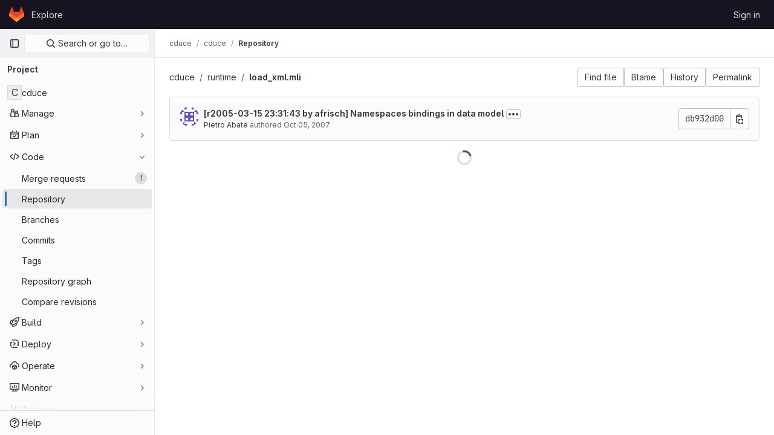

--- FILE ---
content_type: application/javascript
request_url: https://gitlab.math.univ-paris-diderot.fr/assets/webpack/commons-pages.projects.blob.show-pages.projects.shared.web_ide_link-pages.projects.show-pages.projec-cf300cc3.fce4c6a3.chunk.js
body_size: 6449
content:
(this.webpackJsonp=this.webpackJsonp||[]).push([[117,165,930],{"78vh":function(e,t,n){"use strict";var i=n("Q0Js"),o=TypeError;e.exports=function(e,t){if(!delete e[t])throw new o("Cannot delete property "+i(t)+" of "+i(e))}},"86Lb":function(e,t,n){"use strict";var i=n("ZfjD"),o=n("/EoU"),r=n("ejl/"),a=n("sPwa"),s=n("78vh"),l=n("ocV/");i({target:"Array",proto:!0,arity:1,forced:1!==[].unshift(0)||!function(){try{Object.defineProperty([],"length",{writable:!1}).unshift()}catch(e){return e instanceof TypeError}}()},{unshift:function(e){var t=o(this),n=r(t),i=arguments.length;if(i){l(n+i);for(var c=n;c--;){var d=c+i;c in t?t[d]=t[c]:s(t,d)}for(var u=0;u<i;u++)t[u]=arguments[u]}return a(t,n+i)}})},O6Bj:function(e,t,n){"use strict";n.d(t,"c",(function(){return s})),n.d(t,"a",(function(){return l}));n("86Lb");var i=n("t6Yz"),o=n.n(i);n.d(t,"b",(function(){return o.a}));const r=[],a=o.a.prototype.stopCallback;o.a.prototype.stopCallback=function(e,t,n){for(const i of r){const o=i.call(this,e,t,n);if(void 0!==o)return o}return a.call(this,e,t,n)};const s=function(e){r.unshift(e)},l="mod+c"},U6io:function(e,t){!function(e){var t=e.prototype.stopCallback;e.prototype.stopCallback=function(e,n,i){return!!this.paused||t.call(this,e,n,i)},e.prototype.pause=function(){this.paused=!0},e.prototype.unpause=function(){this.paused=!1},e.init()}(Mousetrap)},WHSv:function(e,t){var n={kind:"Document",definitions:[{kind:"OperationDefinition",operation:"query",name:{kind:"Name",value:"getWritableForks"},variableDefinitions:[{kind:"VariableDefinition",variable:{kind:"Variable",name:{kind:"Name",value:"projectPath"}},type:{kind:"NonNullType",type:{kind:"NamedType",name:{kind:"Name",value:"ID"}}},directives:[]}],directives:[],selectionSet:{kind:"SelectionSet",selections:[{kind:"Field",name:{kind:"Name",value:"project"},arguments:[{kind:"Argument",name:{kind:"Name",value:"fullPath"},value:{kind:"Variable",name:{kind:"Name",value:"projectPath"}}}],directives:[],selectionSet:{kind:"SelectionSet",selections:[{kind:"Field",name:{kind:"Name",value:"id"},arguments:[],directives:[]},{kind:"Field",name:{kind:"Name",value:"visibleForks"},arguments:[{kind:"Argument",name:{kind:"Name",value:"minimumAccessLevel"},value:{kind:"EnumValue",value:"DEVELOPER"}}],directives:[],selectionSet:{kind:"SelectionSet",selections:[{kind:"Field",name:{kind:"Name",value:"nodes"},arguments:[],directives:[],selectionSet:{kind:"SelectionSet",selections:[{kind:"Field",name:{kind:"Name",value:"id"},arguments:[],directives:[]},{kind:"Field",name:{kind:"Name",value:"fullPath"},arguments:[],directives:[]},{kind:"Field",name:{kind:"Name",value:"webUrl"},arguments:[],directives:[]}]}}]}}]}}]}}],loc:{start:0,end:214}};n.loc.source={body:"query getWritableForks($projectPath: ID!) {\n  project(fullPath: $projectPath) {\n    id\n    visibleForks(minimumAccessLevel: DEVELOPER) {\n      nodes {\n        id\n        fullPath\n        webUrl\n      }\n    }\n  }\n}\n",name:"GraphQL request",locationOffset:{line:1,column:1}};var i={};function o(e,t){for(var n=0;n<e.definitions.length;n++){var i=e.definitions[n];if(i.name&&i.name.value==t)return i}}n.definitions.forEach((function(e){if(e.name){var t=new Set;!function e(t,n){if("FragmentSpread"===t.kind)n.add(t.name.value);else if("VariableDefinition"===t.kind){var i=t.type;"NamedType"===i.kind&&n.add(i.name.value)}t.selectionSet&&t.selectionSet.selections.forEach((function(t){e(t,n)})),t.variableDefinitions&&t.variableDefinitions.forEach((function(t){e(t,n)})),t.definitions&&t.definitions.forEach((function(t){e(t,n)}))}(e,t),i[e.name.value]=t}})),e.exports=n,e.exports.getWritableForks=function(e,t){var n={kind:e.kind,definitions:[o(e,t)]};e.hasOwnProperty("loc")&&(n.loc=e.loc);var r=i[t]||new Set,a=new Set,s=new Set;for(r.forEach((function(e){s.add(e)}));s.size>0;){var l=s;s=new Set,l.forEach((function(e){a.has(e)||(a.add(e),(i[e]||new Set).forEach((function(e){s.add(e)})))}))}return a.forEach((function(t){var i=o(e,t);i&&n.definitions.push(i)})),n}(n,"getWritableForks")},cnhR:function(e,t,n){"use strict";n.d(t,"a",(function(){return i}));const i=function(){return{}}},hTgk:function(e,t,n){"use strict";n.r(t),n.d(t,"i18n",(function(){return g}));n("UezY"),n("z6RN"),n("hG7+");var i=n("Bo17"),o=n("fSQg"),r=n("XiQx"),a=n("/lV4"),s=n("3twG"),l=n("ygVz"),c=(n("3UXl"),n("iyoE"),n("1cpz")),d=n("FkSe"),u=n("MV2A"),p=n("WHSv"),f=n.n(p);const h={btnText:Object(a.a)("Create a new fork"),title:Object(a.a)("Fork project?"),message:Object(a.a)("You can’t edit files directly in this project."),existingForksMessage:Object(a.a)("To submit your changes in a merge request, switch to one of these forks or create a new fork."),newForkMessage:Object(a.a)("To submit your changes in a merge request, create a new fork.")};var b={name:"ConfirmForkModal",components:{GlModal:c.a,GlLoadingIcon:d.a,GlLink:u.a},inject:{projectPath:{default:""}},model:{prop:"visible",event:"change"},props:{visible:{type:Boolean,required:!1,default:!1},modalId:{type:String,required:!0},forkPath:{type:String,required:!0}},data:()=>({forks:[]}),apollo:{forks:{query:f.a,variables(){return{projectPath:this.projectPath}},update({project:e}={}){var t;return null==e||null===(t=e.visibleForks)||void 0===t?void 0:t.nodes.map((function(e){return{text:e.fullPath,href:e.webUrl}}))}}},computed:{isLoading(){return this.$apollo.queries.forks.loading},hasWritableForks(){return this.forks.length},btnActions(){return{cancel:{text:Object(a.a)("Cancel")},primary:{text:this.$options.i18n.btnText,attributes:{href:this.forkPath,variant:"confirm"}}}}},i18n:h},k=n("tBpV"),m=Object(k.a)(b,(function(){var e=this,t=e._self._c;return t("gl-modal",{attrs:{visible:e.visible,"modal-id":e.modalId,title:e.$options.i18n.title,"action-primary":e.btnActions.primary,"action-cancel":e.btnActions.cancel},on:{change:function(t){return e.$emit("change",t)}}},[t("p",[e._v(e._s(e.$options.i18n.message))]),e._v(" "),e.isLoading?t("gl-loading-icon"):e.hasWritableForks?[t("p",[e._v(e._s(e.$options.i18n.existingForksMessage))]),e._v(" "),e._l(e.forks,(function(n){return t("div",{key:n.text},[t("gl-link",{attrs:{href:n.href}},[e._v(e._s(n.text))])],1)}))]:t("p",[e._v(e._s(e.$options.i18n.newForkMessage))])],2)}),[],!1,null,null,null).exports,v=n("d08M"),y=n("wQDE");const g={webIdeText:Object(a.g)("WebIDE|Quickly and easily edit multiple files in your project."),webIdeTooltip:Object(a.g)("WebIDE|Quickly and easily edit multiple files in your project. Press . to open"),toggleText:Object(a.a)("Edit"),gitpodText:Object(a.a)("Launch a ready-to-code development environment for your project.")};var w={name:"CEWebIdeLink",components:{GlDisclosureDropdown:i.a,GlDisclosureDropdownGroup:o.a,GlDisclosureDropdownItem:r.b,ConfirmForkModal:m},i18n:g,mixins:[l.b.mixin()],props:{isFork:{type:Boolean,required:!1,default:!1},needsToFork:{type:Boolean,required:!1,default:!1},needsToForkWithWebIde:{type:Boolean,required:!1,default:!1},gitpodEnabled:{type:Boolean,required:!1,default:!1},isBlob:{type:Boolean,required:!1,default:!1},showEditButton:{type:Boolean,required:!1,default:!0},showWebIdeButton:{type:Boolean,required:!1,default:!0},showGitpodButton:{type:Boolean,required:!1,default:!1},showPipelineEditorButton:{type:Boolean,required:!1,default:!1},editUrl:{type:String,required:!1,default:""},pipelineEditorUrl:{type:String,required:!1,default:""},webIdeUrl:{type:String,required:!1,default:""},webIdeText:{type:String,required:!1,default:""},gitpodUrl:{type:String,required:!1,default:""},gitpodText:{type:String,required:!1,default:""},disableForkModal:{type:Boolean,required:!1,default:!1},forkPath:{type:String,required:!1,default:""},forkModalId:{type:String,required:!1,default:""},webIdePromoPopoverImg:{type:String,required:!1,default:""},cssClasses:{type:String,required:!1,default:"sm:gl-ml-3"}},data:()=>({showForkModal:!1}),computed:{actions(){return[this.pipelineEditorAction,this.webIdeAction,this.editAction,this.gitpodAction].filter((function(e){return e}))},hasActions(){return this.actions.length>0},editAction(){var e=this;if(!this.showEditButton)return null;const t=this.needsToFork?{href:"#modal-confirm-fork-edit",handle:function(){e.disableForkModal?e.$emit("edit","simple"):e.showModal("showForkModal")}}:{href:this.editUrl};return{key:"edit",text:Object(a.a)("Edit single file"),secondaryText:Object(a.a)("Edit this file only."),tracking:{action:"click_consolidated_edit",label:"single_file"},...t}},shortcutsDisabled:()=>Object(y.b)(),webIdeActionShortcutKey:()=>Object(v.Ab)(v.v)[0],webIdeActionText(){return this.webIdeText?this.webIdeText:this.isBlob?Object(a.a)("Open in Web IDE"):this.isFork?Object(a.a)("Edit fork in Web IDE"):Object(a.a)("Web IDE")},webIdeAction(){var e=this;if(!this.showWebIdeButton)return null;const t=this.needsToForkWithWebIde?{handle:function(){e.disableForkModal?e.$emit("edit","ide"):e.showModal("showForkModal")}}:{handle:function(){Object(s.R)(e.webIdeUrl,!0)}};return{key:"webide",text:this.webIdeActionText,secondaryText:this.$options.i18n.webIdeText,shortcut:this.webIdeActionShortcutKey,tracking:{action:"click_consolidated_edit",label:"web_ide"},...t}},gitpodActionText(){return this.isBlob?Object(a.a)("Open in Gitpod"):this.gitpodText||Object(a.a)("Gitpod")},computedShowGitpodButton(){return this.showGitpodButton&&this.gitpodEnabled&&this.gitpodUrl},pipelineEditorAction(){if(!this.showPipelineEditorButton)return null;const e=Object(a.a)("Edit, lint, and visualize your pipeline.");return{key:"pipeline_editor",text:Object(a.a)("Edit in pipeline editor"),secondaryText:e,href:this.pipelineEditorUrl,tracking:{action:"click_consolidated_edit",label:"pipeline_editor"}}},gitpodAction(){var e=this;if(!this.computedShowGitpodButton)return null;const t={handle:function(){Object(s.R)(e.gitpodUrl,!0)}};return{key:"gitpod",text:this.gitpodActionText,secondaryText:this.$options.i18n.gitpodText,tracking:{action:"click_consolidated_edit",label:"gitpod"},...t}},mountForkModal(){const{disableForkModal:e,showWebIdeButton:t,showEditButton:n}=this;return!e&&(t||n)}},methods:{showModal(e){this[e]=!0},executeAction(e){var t;this.track(e.tracking.action,{label:e.tracking.label}),null===(t=e.handle)||void 0===t||t.call(e)}}},_=Object(k.a)(w,(function(){var e=this,t=e._self._c;return e.hasActions?t("div",{class:e.cssClasses},[t("gl-disclosure-dropdown",{attrs:{variant:e.isBlob?"confirm":"default",category:e.isBlob?"primary":"secondary","toggle-text":e.$options.i18n.toggleText,"data-testid":"action-dropdown","fluid-width":"",block:""},on:{shown:function(t){return e.$emit("shown")},hidden:function(t){return e.$emit("hidden")}}},[e._t("before-actions"),e._v(" "),t("gl-disclosure-dropdown-group",{staticClass:"edit-dropdown-group-width"},e._l(e.actions,(function(n){return t("gl-disclosure-dropdown-item",{key:n.key,attrs:{item:n,"data-testid":n.key+"-menu-item"},on:{action:function(t){return e.executeAction(n)}},scopedSlots:e._u([{key:"list-item",fn:function(){return[t("div",{staticClass:"gl-flex gl-flex-col"},[t("span",{staticClass:"gl-mb-2 gl-flex gl-items-center gl-justify-between"},[t("span",{staticClass:"gl-font-bold",attrs:{"data-testid":"action-primary-text"}},[e._v(e._s(n.text))]),e._v(" "),n.shortcut&&!e.shortcutsDisabled?t("kbd",{staticClass:"flat"},[e._v(e._s(n.shortcut))]):e._e()]),e._v(" "),t("span",{staticClass:"gl-text-sm gl-text-subtle",attrs:{"data-testid":"action-secondary-text"}},[e._v("\n              "+e._s(n.secondaryText)+"\n            ")])])]},proxy:!0}],null,!0)})})),1),e._v(" "),e._t("after-actions")],2),e._v(" "),e.mountForkModal?t("confirm-fork-modal",{attrs:{"modal-id":e.forkModalId,"fork-path":e.forkPath},model:{value:e.showForkModal,callback:function(t){e.showForkModal=t},expression:"showForkModal"}}):e._e()],1):e._e()}),[],!1,null,null,null);t.default=_.exports},m4yQ:function(e,t,n){"use strict";n.r(t);n("byxs");var i=n("ewH8"),o=n("GiFX"),r=n("cnhR"),a=n("NmEs"),s=n("3twG"),l=n("hTgk"),c=n("5v28");i.default.use(o.b);const d=new o.b({defaultClient:Object(c.b)()});t.default=function({el:e,router:t}){if(!e)return;const{projectPath:n,ref:o,isBlob:c,webIdeUrl:u,...p}=Object(a.g)(JSON.parse(e.dataset.options)),{webIdePromoPopoverImg:f,cssClasses:h,defaultBranch:b}=e.dataset;new i.default({el:e,router:t,apolloProvider:d,provide:{projectPath:n,...Object(r.a)(p)},render(e){var t;return e(l.default,{props:{isBlob:c,webIdePromoPopoverImg:f,webIdeUrl:c?u:Object(s.T)(Object(s.A)("/",n,"edit",o||b,"-",(null===(t=this.$route)||void 0===t?void 0:t.params.path)||"","/")),projectPath:n,cssClasses:h,...p}})}})}},t6Yz:function(e,t,n){var i;!function(o,r,a){if(o){for(var s,l={8:"backspace",9:"tab",13:"enter",16:"shift",17:"ctrl",18:"alt",20:"capslock",27:"esc",32:"space",33:"pageup",34:"pagedown",35:"end",36:"home",37:"left",38:"up",39:"right",40:"down",45:"ins",46:"del",91:"meta",93:"meta",224:"meta"},c={106:"*",107:"+",109:"-",110:".",111:"/",186:";",187:"=",188:",",189:"-",190:".",191:"/",192:"`",219:"[",220:"\\",221:"]",222:"'"},d={"~":"`","!":"1","@":"2","#":"3",$:"4","%":"5","^":"6","&":"7","*":"8","(":"9",")":"0",_:"-","+":"=",":":";",'"':"'","<":",",">":".","?":"/","|":"\\"},u={option:"alt",command:"meta",return:"enter",escape:"esc",plus:"+",mod:/Mac|iPod|iPhone|iPad/.test(navigator.platform)?"meta":"ctrl"},p=1;p<20;++p)l[111+p]="f"+p;for(p=0;p<=9;++p)l[p+96]=p.toString();v.prototype.bind=function(e,t,n){return e=e instanceof Array?e:[e],this._bindMultiple.call(this,e,t,n),this},v.prototype.unbind=function(e,t){return this.bind.call(this,e,(function(){}),t)},v.prototype.trigger=function(e,t){return this._directMap[e+":"+t]&&this._directMap[e+":"+t]({},e),this},v.prototype.reset=function(){return this._callbacks={},this._directMap={},this},v.prototype.stopCallback=function(e,t){if((" "+t.className+" ").indexOf(" mousetrap ")>-1)return!1;if(function e(t,n){return null!==t&&t!==r&&(t===n||e(t.parentNode,n))}(t,this.target))return!1;if("composedPath"in e&&"function"==typeof e.composedPath){var n=e.composedPath()[0];n!==e.target&&(t=n)}return"INPUT"==t.tagName||"SELECT"==t.tagName||"TEXTAREA"==t.tagName||t.isContentEditable},v.prototype.handleKey=function(){var e=this;return e._handleKey.apply(e,arguments)},v.addKeycodes=function(e){for(var t in e)e.hasOwnProperty(t)&&(l[t]=e[t]);s=null},v.init=function(){var e=v(r);for(var t in e)"_"!==t.charAt(0)&&(v[t]=function(t){return function(){return e[t].apply(e,arguments)}}(t))},v.init(),o.Mousetrap=v,e.exports&&(e.exports=v),void 0===(i=function(){return v}.call(t,n,t,e))||(e.exports=i)}function f(e,t,n){e.addEventListener?e.addEventListener(t,n,!1):e.attachEvent("on"+t,n)}function h(e){if("keypress"==e.type){var t=String.fromCharCode(e.which);return e.shiftKey||(t=t.toLowerCase()),t}return l[e.which]?l[e.which]:c[e.which]?c[e.which]:String.fromCharCode(e.which).toLowerCase()}function b(e){return"shift"==e||"ctrl"==e||"alt"==e||"meta"==e}function k(e,t,n){return n||(n=function(){if(!s)for(var e in s={},l)e>95&&e<112||l.hasOwnProperty(e)&&(s[l[e]]=e);return s}()[e]?"keydown":"keypress"),"keypress"==n&&t.length&&(n="keydown"),n}function m(e,t){var n,i,o,r=[];for(n=function(e){return"+"===e?["+"]:(e=e.replace(/\+{2}/g,"+plus")).split("+")}(e),o=0;o<n.length;++o)i=n[o],u[i]&&(i=u[i]),t&&"keypress"!=t&&d[i]&&(i=d[i],r.push("shift")),b(i)&&r.push(i);return{key:i,modifiers:r,action:t=k(i,r,t)}}function v(e){var t=this;if(e=e||r,!(t instanceof v))return new v(e);t.target=e,t._callbacks={},t._directMap={};var n,i={},o=!1,a=!1,s=!1;function l(e){e=e||{};var t,n=!1;for(t in i)e[t]?n=!0:i[t]=0;n||(s=!1)}function c(e,n,o,r,a,s){var l,c,d,u,p=[],f=o.type;if(!t._callbacks[e])return[];for("keyup"==f&&b(e)&&(n=[e]),l=0;l<t._callbacks[e].length;++l)if(c=t._callbacks[e][l],(r||!c.seq||i[c.seq]==c.level)&&f==c.action&&("keypress"==f&&!o.metaKey&&!o.ctrlKey||(d=n,u=c.modifiers,d.sort().join(",")===u.sort().join(",")))){var h=!r&&c.combo==a,k=r&&c.seq==r&&c.level==s;(h||k)&&t._callbacks[e].splice(l,1),p.push(c)}return p}function d(e,n,i,o){t.stopCallback(n,n.target||n.srcElement,i,o)||!1===e(n,i)&&(function(e){e.preventDefault?e.preventDefault():e.returnValue=!1}(n),function(e){e.stopPropagation?e.stopPropagation():e.cancelBubble=!0}(n))}function u(e){"number"!=typeof e.which&&(e.which=e.keyCode);var n=h(e);n&&("keyup"!=e.type||o!==n?t.handleKey(n,function(e){var t=[];return e.shiftKey&&t.push("shift"),e.altKey&&t.push("alt"),e.ctrlKey&&t.push("ctrl"),e.metaKey&&t.push("meta"),t}(e),e):o=!1)}function p(e,t,r,a){function c(t){return function(){s=t,++i[e],clearTimeout(n),n=setTimeout(l,1e3)}}function u(t){d(r,t,e),"keyup"!==a&&(o=h(t)),setTimeout(l,10)}i[e]=0;for(var p=0;p<t.length;++p){var f=p+1===t.length?u:c(a||m(t[p+1]).action);k(t[p],f,a,e,p)}}function k(e,n,i,o,r){t._directMap[e+":"+i]=n;var a,s=(e=e.replace(/\s+/g," ")).split(" ");s.length>1?p(e,s,n,i):(a=m(e,i),t._callbacks[a.key]=t._callbacks[a.key]||[],c(a.key,a.modifiers,{type:a.action},o,e,r),t._callbacks[a.key][o?"unshift":"push"]({callback:n,modifiers:a.modifiers,action:a.action,seq:o,level:r,combo:e}))}t._handleKey=function(e,t,n){var i,o=c(e,t,n),r={},u=0,p=!1;for(i=0;i<o.length;++i)o[i].seq&&(u=Math.max(u,o[i].level));for(i=0;i<o.length;++i)if(o[i].seq){if(o[i].level!=u)continue;p=!0,r[o[i].seq]=1,d(o[i].callback,n,o[i].combo,o[i].seq)}else p||d(o[i].callback,n,o[i].combo);var f="keypress"==n.type&&a;n.type!=s||b(e)||f||l(r),a=p&&"keydown"==n.type},t._bindMultiple=function(e,t,n){for(var i=0;i<e.length;++i)k(e[i],t,n)},f(e,"keypress",u),f(e,"keydown",u),f(e,"keyup",u)}}("undefined"!=typeof window?window:null,"undefined"!=typeof window?document:null)},wQDE:function(e,t,n){"use strict";n.d(t,"b",(function(){return o})),n.d(t,"a",(function(){return r}));var i=n("O6Bj");n("U6io");const o=function(){return!window.gon.keyboard_shortcuts_enabled};function r(){localStorage.setItem("shortcutsDisabled",!0),i.b.pause()}}}]);
//# sourceMappingURL=commons-pages.projects.blob.show-pages.projects.shared.web_ide_link-pages.projects.show-pages.projec-cf300cc3.fce4c6a3.chunk.js.map

--- FILE ---
content_type: application/javascript
request_url: https://gitlab.math.univ-paris-diderot.fr/assets/webpack/commons-pages.projects.blob.show-pages.projects.forks.new-pages.projects.show-pages.projects.tree.show.3bcd6d44.chunk.js
body_size: 3951
content:
(this.webpackJsonp=this.webpackJsonp||[]).push([[116],{"47in":function(t,e,i){"use strict";var n=i("o4PY"),r=i.n(n),s=i("9k56"),o=i("3hkr"),a=i("jIK5"),u=i("oTzT"),l=i("gZSI"),c=i("9Dxz"),d=i("KZ4l"),h=i("VuSA"),m=i("hII5"),v=i("aQY9"),b=i("S7hR"),p=i("i0uk"),f=i("HO44"),g=i("LHEj"),O=i("QdWE"),y=i("5TS0"),j=i("qO70"),x=i("GeBT"),w=i("BIbq"),C=i("C+ps");const R="__bv__visibility_observer";class k{constructor(t,e){this.el=t,this.callback=e.callback,this.margin=e.margin||0,this.once=e.once||!1,this.observer=null,this.visible=void 0,this.doneOnce=!1,this.createObserver()}createObserver(){if(this.observer&&this.stop(),!this.doneOnce&&Object(l.e)(this.callback)){try{this.observer=new IntersectionObserver(this.handler.bind(this),{root:null,rootMargin:this.margin,threshold:0})}catch{return this.doneOnce=!0,this.observer=void 0,void this.callback(null)}Object(s.e)(()=>{Object(u.B)(()=>{this.observer&&this.observer.observe(this.el)})})}}handler(t){const e=t?t[0]:{},i=Boolean(e.isIntersecting||e.intersectionRatio>0);i!==this.visible&&(this.visible=i,this.callback(i),this.once&&this.visible&&(this.doneOnce=!0,this.stop()))}stop(){this.observer&&this.observer.disconnect(),this.observer=null}}const I=t=>{const e=t[R];e&&e.stop&&e.stop(),delete t[R]},_=(t,e)=>{let{value:i,modifiers:n}=e;const r={margin:"0px",once:!1,callback:i};Object(h.h)(n).forEach(t=>{w.d.test(t)?r.margin=t+"px":"once"===t.toLowerCase()&&(r.once=!0)}),I(t),t[R]=new k(t,r),t[R]._prevModifiers=Object(h.b)(n)},S={bind:_,componentUpdated:(t,e,i)=>{let{value:n,oldValue:r,modifiers:s}=e;s=Object(h.b)(s),!t||n===r&&t[R]&&Object(C.a)(s,t[R]._prevModifiers)||_(t,{value:n,modifiers:s})},unbind:t=>{I(t)}},T=Object(m.c)(Object(h.m)({...y.b,...v.b,...p.b,...f.b,...g.b,maxRows:Object(m.b)(a.m),noAutoShrink:Object(m.b)(a.g,!1),noResize:Object(m.b)(a.g,!1),rows:Object(m.b)(a.m,2),wrap:Object(m.b)(a.r,"soft")}),o.D),L=Object(s.c)({name:o.D,directives:{"b-visible":S},mixins:[x.a,y.a,j.a,v.a,p.a,f.a,g.a,b.a,O.a],props:T,data:()=>({heightInPx:null}),computed:{type:()=>null,computedStyle(){const t={resize:!this.computedRows||this.noResize?"none":null};return this.computedRows||(t.height=this.heightInPx,t.overflowY="scroll"),t},computedMinRows(){return Object(c.b)(Object(d.b)(this.rows,2),2)},computedMaxRows(){return Object(c.b)(this.computedMinRows,Object(d.b)(this.maxRows,0))},computedRows(){return this.computedMinRows===this.computedMaxRows?this.computedMinRows:null},computedAttrs(){const{disabled:t,required:e}=this;return{id:this.safeId(),name:this.name||null,form:this.form||null,disabled:t,placeholder:this.placeholder||null,required:e,autocomplete:this.autocomplete||null,readonly:this.readonly||this.plaintext,rows:this.computedRows,wrap:this.wrap||null,"aria-required":this.required?"true":null,"aria-invalid":this.computedAriaInvalid}},computedListeners(){return{...this.bvListeners,input:this.onInput,change:this.onChange,blur:this.onBlur}}},watch:{localValue(){this.setHeight()}},mounted(){this.setHeight()},methods:{visibleCallback(t){t&&this.$nextTick(this.setHeight)},setHeight(){this.$nextTick(()=>{Object(u.B)(()=>{this.heightInPx=this.computeHeight()})})},computeHeight(){if(this.$isServer||!Object(l.f)(this.computedRows))return null;const t=this.$el;if(!Object(u.u)(t))return null;const e=Object(u.k)(t),i=Object(d.a)(e.lineHeight,1),n=Object(d.a)(e.borderTopWidth,0)+Object(d.a)(e.borderBottomWidth,0),r=Object(d.a)(e.paddingTop,0)+Object(d.a)(e.paddingBottom,0),s=n+r,o=i*this.computedMinRows+s,a=Object(u.m)(t,"height")||e.height;Object(u.F)(t,"height","auto");const h=t.scrollHeight;Object(u.F)(t,"height",a);const m=Object(c.b)((h-r)/i,2),v=Object(c.c)(Object(c.b)(m,this.computedMinRows),this.computedMaxRows),b=Object(c.b)(Object(c.a)(v*i+s),o);return this.noAutoShrink&&Object(d.a)(a,0)>b?a:b+"px"}},render(t){return t("textarea",{class:this.computedClass,style:this.computedStyle,directives:[{name:"b-visible",value:this.visibleCallback,modifiers:{640:!0}}],attrs:this.computedAttrs,domProps:{value:this.localValue},on:this.computedListeners,ref:"input"})}});var q=i("Tmea"),M=i.n(q),E=i("Pyw5"),P=i.n(E);const B={name:"GlFormCharacterCount",props:{value:{type:String,required:!1,default:""},limit:{type:Number,required:!0},countTextId:{type:String,required:!0}},data(){return{remainingCount:this.initialRemainingCount(),remainingCountSrOnly:this.initialRemainingCount()}},computed:{isOverLimit(){return this.remainingCount<0},isOverLimitSrOnly(){return this.remainingCountSrOnly<0},countTextClass(){return this.isOverLimit?"gl-text-danger":"gl-text-subtle"}},watch:{value(t){this.remainingCount=this.limit-this.valueLength(t),this.debouncedUpdateRemainingCountSrOnly(t)}},created(){this.debouncedUpdateRemainingCountSrOnly=M()(this.updateRemainingCountSrOnly,1e3)},methods:{valueLength:t=>(null==t?void 0:t.length)||0,updateRemainingCountSrOnly(t){this.remainingCountSrOnly=this.limit-this.valueLength(t)},initialRemainingCount(){return this.limit-this.valueLength(this.value)}}};const F=P()({render:function(){var t=this,e=t.$createElement,i=t._self._c||e;return i("div",[i("small",{class:["form-text",t.countTextClass],attrs:{"aria-hidden":"true"}},[t.isOverLimit?t._t("over-limit-text",null,{count:Math.abs(t.remainingCount)}):t._t("remaining-count-text",null,{count:t.remainingCount})],2),t._v(" "),i("div",{staticClass:"gl-sr-only",attrs:{id:t.countTextId,"aria-live":"polite","data-testid":"count-text-sr-only"}},[t.isOverLimitSrOnly?t._t("over-limit-text",null,{count:Math.abs(t.remainingCountSrOnly)}):t._t("remaining-count-text",null,{count:t.remainingCountSrOnly})],2)])},staticRenderFns:[]},void 0,B,void 0,!1,void 0,!1,void 0,void 0,void 0);const $={prop:"value",event:"input"};const A={name:"GlFormTextarea",components:{BFormTextarea:L,GlFormCharacterCount:F},inheritAttrs:!1,model:$,props:{value:{type:String,required:!1,default:""},noResize:{type:Boolean,required:!1,default:!0},submitOnEnter:{type:Boolean,required:!1,default:!1},characterCountLimit:{type:Number,required:!1,default:null},rows:{type:[Number,String],required:!1,default:4}},data:()=>({characterCountTextId:r()("form-textarea-character-count-")}),computed:{listeners(){var t=this;return{...this.$listeners,input:function(){for(var e=arguments.length,i=new Array(e),n=0;n<e;n++)i[n]=arguments[n];t.$emit("update",...i)},update:function(){for(var e=arguments.length,i=new Array(e),n=0;n<e;n++)i[n]=arguments[n];t.$emit($.event,...i)}}},keypressEvent(){return this.submitOnEnter?"keyup":null},showCharacterCount(){return null!==this.characterCountLimit},bFormTextareaProps(){return{...this.$attrs,class:"gl-form-input gl-form-textarea",noResize:this.noResize,value:this.value,rows:this.rows}}},methods:{handleKeyPress(t){13===t.keyCode&&(t.metaKey||t.ctrlKey)&&this.$emit("submit")}}};const H=P()({render:function(){var t=this,e=t.$createElement,i=t._self._c||e;return t.showCharacterCount?i("div",[i("b-form-textarea",t._g(t._b({attrs:{"aria-describedby":t.characterCountTextId},nativeOn:t._d({},[t.keypressEvent,function(e){return t.handleKeyPress.apply(null,arguments)}])},"b-form-textarea",t.bFormTextareaProps,!1),t.listeners)),t._v(" "),i("gl-form-character-count",{attrs:{value:t.value,limit:t.characterCountLimit,"count-text-id":t.characterCountTextId},scopedSlots:t._u([{key:"over-limit-text",fn:function(e){var i=e.count;return[t._t("character-count-over-limit-text",null,{count:i})]}},{key:"remaining-count-text",fn:function(e){var i=e.count;return[t._t("remaining-character-count-text",null,{count:i})]}}],null,!0)})],1):i("b-form-textarea",t._g(t._b({nativeOn:t._d({},[t.keypressEvent,function(e){return t.handleKeyPress.apply(null,arguments)}])},"b-form-textarea",t.bFormTextareaProps,!1),t.listeners))},staticRenderFns:[]},void 0,A,void 0,!1,void 0,!1,void 0,void 0,void 0);e.a=H},F6ad:function(t,e,i){"use strict";var n=i("Njyp"),r=i("Pyw5"),s=i.n(r);const o={name:"GlForm",components:{BForm:n.a},inheritAttrs:!1};const a=s()({render:function(){var t=this.$createElement;return(this._self._c||t)("b-form",this._g(this._b({},"b-form",this.$attrs,!1),this.$listeners),[this._t("default")],2)},staticRenderFns:[]},void 0,o,void 0,!1,void 0,!1,void 0,void 0,void 0);e.a=a},Njyp:function(t,e,i){"use strict";i.d(e,"a",(function(){return l})),i.d(e,"b",(function(){return u}));var n=i("9k56"),r=i("lgrP"),s=i("3hkr"),o=i("jIK5"),a=i("hII5");const u=Object(a.c)({id:Object(a.b)(o.r),inline:Object(a.b)(o.g,!1),novalidate:Object(a.b)(o.g,!1),validated:Object(a.b)(o.g,!1)},s.q),l=Object(n.c)({name:s.q,functional:!0,props:u,render(t,e){let{props:i,data:n,children:s}=e;return t("form",Object(r.a)(n,{class:{"form-inline":i.inline,"was-validated":i.validated},attrs:{id:i.id,novalidate:i.novalidate}}),s)}})},U8h0:function(t,e,i){"use strict";i.d(e,"a",(function(){return l})),i.d(e,"b",(function(){return c}));i("B++/"),i("z6RN"),i("47t/"),i("LdIe"),i("PTOk"),i("++os"),i("whUo"),i("3UXl"),i("iyoE");var n=i("/lV4");function r({binding:t,vnode:e}){return t.instance?t.instance:e.context}const s={valueMissing:{isInvalid:function(t){var e;return null===(e=t.validity)||void 0===e?void 0:e.valueMissing},message:Object(n.a)("Please fill out this field.")},urlTypeMismatch:{isInvalid:function(t){var e;return"url"===t.type&&(null===(e=t.validity)||void 0===e?void 0:e.typeMismatch)},message:Object(n.a)("Please enter a valid URL format, ex: http://www.example.com/home")}},o=function(t){const{target:e}=t,i=e.querySelector("input:invalid");i&&i.focus()},a=function(t){return t.querySelector("input")||t},u=function(t){return function({el:e,form:i,reportInvalidInput:n=!1}){const{name:r}=e;if(!r)return void 0;const s=i.fields[r],o=e.checkValidity();s.state=n?o:o||null,s.feedback=n?function(t,e){const i=Object.values(t).find((function(t){return t.isInvalid(e)}));let n=null;return i&&(n=e.getAttribute("validation-message")),(null==i?void 0:i.message)||n||e.validationMessage}(t,e):"",i.state=function(t){return Object.values(t.fields).every((function({state:t}){return!0===t}))}(i)}};function l(t={}){const e={...s,...t},i=new WeakMap;return{inserted(t,n,s){const{arg:l}=n,c=a(t),{form:d}=c,h=r({binding:n,vnode:s}),m=u(e),v={validate:m,isTouched:!1,isBlurred:!1};i.set(c,v),c.addEventListener("input",(function t(){v.isTouched=!0,c.removeEventListener("input",t)})),c.addEventListener("blur",(function t({target:e}){v.isTouched&&(v.isBlurred=!0,m({el:e,form:h.form,reportInvalidInput:!0}),c.removeEventListener("blur",t))})),d&&d.addEventListener("submit",o),m({el:c,form:h.form,reportInvalidInput:l})},update(t,e,n){const s=a(t),{arg:o}=e,{validate:u,isTouched:l,isBlurred:c}=i.get(s),d=o||l&&c;u({el:s,form:r({binding:e,vnode:n}).form,reportInvalidInput:d})}}}const c=function({value:t,required:e=!0,skipValidation:i=!1}){return{value:t,required:e,state:!!i||null,feedback:null}}}}]);
//# sourceMappingURL=commons-pages.projects.blob.show-pages.projects.forks.new-pages.projects.show-pages.projects.tree.show.3bcd6d44.chunk.js.map

--- FILE ---
content_type: application/javascript
request_url: https://gitlab.math.univ-paris-diderot.fr/assets/webpack/pages.projects.blob.show.8caf261f.chunk.js
body_size: 9604
content:
(this.webpackJsonp=this.webpackJsonp||[]).push([[651],{175:function(t,e,n){n("HVBj"),n("gjpc"),t.exports=n("FqW7")},"7xOh":function(t,e,n){"use strict";n("Tznw"),n("IYH6"),n("6yen"),n("OeRx"),n("l/dT"),n("RqS2"),n("Zy7a"),n("cjZU"),n("OAhk"),n("X42P"),n("mHhP"),n("fn0I"),n("UB/6"),n("imhG"),n("v2fZ"),n("UezY"),n("z6RN"),n("hG7+"),n("ZzK0"),n("BzOf");class o{constructor(){this.$_all=new Map}dispose(){this.$_all.clear()}$on(t,e){const n=this.$_all.get(t);n&&n.push(e)||this.$_all.set(t,[e])}$off(t,e){const n=this.$_all.get(t)||[],o=e?n.filter((function(t){return t!==e})):[];o.length?this.$_all.set(t,o):this.$_all.delete(t)}$once(t,e){var n=this;const o=function(...i){n.$off(t,o),e(...i)};this.$on(t,o)}$emit(t,...e){(this.$_all.get(t)||[]).forEach((function(t){t(...e)}))}}e.a=function(){return new o}},"7z1+":function(t,e,n){"use strict";n.d(e,"a",(function(){return h})),n.d(e,"b",(function(){return d})),n.d(e,"c",(function(){return c})),n.d(e,"d",(function(){return u}));var o=n("ewH8"),i=n("KFC0"),s=n.n(i),l=n("lx39"),r=n.n(l),a=n("BglX");const c=t=>Boolean(t)&&(t=>{var e;return(null==t||null===(e=t.text)||void 0===e?void 0:e.length)>0&&!Array.isArray(null==t?void 0:t.items)})(t),d=t=>Boolean(t)&&Array.isArray(t.items)&&Boolean(t.items.length)&&t.items.every(c),u=t=>t.every(c)||t.every(d),b=t=>{const e=t();if(!Array.isArray(e))return!1;const n=e.filter(t=>t.tag);return n.length&&n.every(t=>(t=>{var e,n;return Boolean(t)&&(n=(null===(e=t.componentOptions)||void 0===e?void 0:e.tag)||t.tag,["gl-disclosure-dropdown-group","gl-disclosure-dropdown-item","li"].includes(n))})(t))},p=t=>{const e=t(),n=e.find(t=>Array.isArray(t.children)&&t.children.length);return(n?n.children:e).filter(t=>!r()(t.text)||t.text.trim().length>0).every(t=>(t=>{var e;return[a.c,a.b].includes(null===(e=t.type)||void 0===e?void 0:e.name)||"li"===t.type})(t))},h=t=>!!s()(t)&&(o.default.version.startsWith("3")?p(t):b(t))},BglX:function(t,e,n){"use strict";n.d(e,"a",(function(){return s})),n.d(e,"b",(function(){return i})),n.d(e,"c",(function(){return o}));const o="GlDisclosureDropdownItem",i="GlDisclosureDropdownGroup",s={top:"top",bottom:"bottom"}},Bo17:function(t,e,n){"use strict";var o=n("3CjL"),i=n.n(o),s=n("o4PY"),l=n.n(s),r=n("Qog8"),a=n("V5u/"),c=n("XBTk"),d=n("qaCH"),u=n("XiQx"),b=n("fSQg"),p=n("7z1+"),h=n("Pyw5"),f=n.n(h);const m="."+d.a,g="."+u.a;const O={name:"GlDisclosureDropdown",events:{GL_DROPDOWN_SHOWN:a.i,GL_DROPDOWN_HIDDEN:a.h,GL_DROPDOWN_BEFORE_CLOSE:a.e,GL_DROPDOWN_FOCUS_CONTENT:a.g},components:{GlBaseDropdown:d.b,GlDisclosureDropdownItem:u.b,GlDisclosureDropdownGroup:b.a},props:{items:{type:Array,required:!1,default:()=>[],validator:p.d},toggleText:{type:String,required:!1,default:""},textSrOnly:{type:Boolean,required:!1,default:!1},category:{type:String,required:!1,default:c.m.primary,validator:t=>t in c.m},variant:{type:String,required:!1,default:c.w.default,validator:t=>t in c.w},size:{type:String,required:!1,default:"medium",validator:t=>t in c.n},icon:{type:String,required:!1,default:""},disabled:{type:Boolean,required:!1,default:!1},loading:{type:Boolean,required:!1,default:!1},toggleId:{type:String,required:!1,default:()=>l()("dropdown-toggle-btn-")},toggleClass:{type:[String,Array,Object],required:!1,default:null},noCaret:{type:Boolean,required:!1,default:!1},placement:{type:String,required:!1,default:"bottom-start",validator:t=>Object.keys(c.v).includes(t)},toggleAriaLabelledBy:{type:String,required:!1,default:null},listAriaLabelledBy:{type:String,required:!1,default:null},block:{type:Boolean,required:!1,default:!1},dropdownOffset:{type:[Number,Object],required:!1,default:void 0},fluidWidth:{type:Boolean,required:!1,default:!1},autoClose:{type:Boolean,required:!1,default:!0},positioningStrategy:{type:String,required:!1,default:a.k,validator:t=>[a.k,a.l].includes(t)},startOpened:{type:Boolean,required:!1,default:!1}},data:()=>({disclosureId:l()("disclosure-"),nextFocusedItemIndex:null}),computed:{disclosureTag(){var t;return null!==(t=this.items)&&void 0!==t&&t.length||Object(p.a)(this.$scopedSlots.default||this.$slots.default)?"ul":"div"},hasCustomToggle(){return Boolean(this.$scopedSlots.toggle)}},mounted(){this.startOpened&&this.open()},methods:{open(){this.$refs.baseDropdown.open()},close(){this.$refs.baseDropdown.close()},onShow(){this.$emit(a.i)},onBeforeClose(t){this.$emit(a.e,t)},onHide(){this.$emit(a.h),this.nextFocusedItemIndex=null},onKeydown(t){const{code:e}=t,n=this.getFocusableListItemElements();if(n.length<1)return;let o=!0;e===a.j?this.focusItem(0,n):e===a.c?this.focusItem(n.length-1,n):e===a.b?this.focusNextItem(t,n,-1):e===a.a?this.focusNextItem(t,n,1):e===a.d||e===a.m?this.handleAutoClose(t):o=!1,o&&Object(r.k)(t)},getFocusableListItemElements(){var t;const e=null===(t=this.$refs.content)||void 0===t?void 0:t.querySelectorAll(g);return Object(r.c)(Array.from(e||[]))},focusNextItem(t,e,n){const{target:o}=t,s=e.indexOf(o),l=i()(s+n,0,e.length-1);this.focusItem(l,e)},focusItem(t,e){var n;this.nextFocusedItemIndex=t,null===(n=e[t])||void 0===n||n.focus()},closeAndFocus(){this.$refs.baseDropdown.closeAndFocus()},handleAction(t){window.requestAnimationFrame(()=>{this.$emit("action",t)})},handleAutoClose(t){this.autoClose&&t.target.closest(g)&&t.target.closest(m)===this.$refs.baseDropdown.$el&&this.closeAndFocus()},uniqueItemId:()=>l()("disclosure-item-"),isItem:p.c},GL_DROPDOWN_CONTENTS_CLASS:a.f};const v=f()({render:function(){var t=this,e=t.$createElement,n=t._self._c||e;return n("gl-base-dropdown",{ref:"baseDropdown",staticClass:"gl-disclosure-dropdown",attrs:{"aria-labelledby":t.toggleAriaLabelledBy,"toggle-id":t.toggleId,"toggle-text":t.toggleText,"toggle-class":t.toggleClass,"text-sr-only":t.textSrOnly,category:t.category,variant:t.variant,size:t.size,icon:t.icon,disabled:t.disabled,loading:t.loading,"no-caret":t.noCaret,placement:t.placement,block:t.block,offset:t.dropdownOffset,"fluid-width":t.fluidWidth,"positioning-strategy":t.positioningStrategy},on:t._d({},[t.$options.events.GL_DROPDOWN_SHOWN,t.onShow,t.$options.events.GL_DROPDOWN_HIDDEN,t.onHide,t.$options.events.GL_DROPDOWN_BEFORE_CLOSE,t.onBeforeClose,t.$options.events.GL_DROPDOWN_FOCUS_CONTENT,t.onKeydown]),scopedSlots:t._u([t.hasCustomToggle?{key:"toggle",fn:function(){return[t._t("toggle")]},proxy:!0}:null],null,!0)},[t._v(" "),t._t("header"),t._v(" "),n(t.disclosureTag,{ref:"content",tag:"component",class:t.$options.GL_DROPDOWN_CONTENTS_CLASS,attrs:{id:t.disclosureId,"aria-labelledby":t.listAriaLabelledBy||t.toggleId,"data-testid":"disclosure-content",tabindex:"-1"},on:{keydown:t.onKeydown,click:t.handleAutoClose}},[t._t("default",(function(){return[t._l(t.items,(function(e,o){return[t.isItem(e)?[n("gl-disclosure-dropdown-item",{key:t.uniqueItemId(),attrs:{item:e},on:{action:t.handleAction},scopedSlots:t._u(["list-item"in t.$scopedSlots?{key:"list-item",fn:function(){return[t._t("list-item",null,{item:e})]},proxy:!0}:null],null,!0)})]:[n("gl-disclosure-dropdown-group",{key:e.name,attrs:{bordered:0!==o,group:e},on:{action:t.handleAction},scopedSlots:t._u([t.$scopedSlots["group-label"]?{key:"group-label",fn:function(){return[t._t("group-label",null,{group:e})]},proxy:!0}:null],null,!0)},[t._v(" "),t.$scopedSlots["list-item"]?t._l(e.items,(function(e){return n("gl-disclosure-dropdown-item",{key:t.uniqueItemId(),attrs:{item:e},on:{action:t.handleAction},scopedSlots:t._u([{key:"list-item",fn:function(){return[t._t("list-item",null,{item:e})]},proxy:!0}],null,!0)})})):t._e()],2)]]}))]}))],2),t._v(" "),t._t("footer")],2)},staticRenderFns:[]},void 0,O,void 0,!1,void 0,!1,void 0,void 0,void 0);e.a=v},FqW7:function(t,e,n){"use strict";n.r(e);var o=n("ewH8"),i=n("yi8e"),s=n("GiFX"),l=n("lRsd"),r=n("cnhR"),a=n("ND+z"),c=n("MA/v"),d=n("cE/5"),u=n("5v28"),b=n("YiZF"),p=n("gpiL"),h=n("m4yQ"),f=n("PPqY"),m=n("kYRv"),g=(n("ILhG"),n("Iixh")),O=n("2o4f"),v=n("lOtA"),j=n("3twG"),y=n("NmEs"),C=n("c0EM"),_=n("b4aW"),k=n("ygVz"),S=n("QRtj");o.default.use(i.b),o.default.use(s.b),o.default.use(l.a);const w=new s.b({defaultClient:Object(u.b)()}),B=new l.a({mode:"history"}),x=document.querySelector("#js-view-blob-app");if(function(){const t=document.getElementById("js-tree-ref-switcher");if(!t)return!1;const{projectId:e,projectRootPath:n,ref:i,refType:s}=t.dataset;new o.default({el:t,render:t=>t(v.a,{props:{projectId:e,value:s?Object(j.A)("refs",s,i):i,useSymbolicRefNames:!0,queryParams:{sort:"updated_desc"}},on:{input(t){k.a.trackEvent("click_ref_selector_on_blob_page"),Object(j.R)(Object(O.a)(n,i,t))}}})})}(),Object(_.a)(),Object(S.a)(),x){const{blobPath:t,projectPath:e,targetBranch:n,originalBranch:i,resourceId:s,userId:l,explainCodeAvailable:a,refType:d,canDownloadCode:u,...p}=x.dataset;new o.default({el:x,store:Object(g.a)(),router:B,apolloProvider:w,provide:{highlightWorker:new C.a,targetBranch:n,originalBranch:i,resourceId:s,userId:l,explainCodeAvailable:Object(y.G)(a),canDownloadCode:Object(y.G)(u),...Object(r.a)(p)},render:n=>n(m.a,{props:{path:t,projectPath:e,refType:d}})}),Object(c.initAuxiliaryViewer)(),Object(b.a)()}else new c.BlobViewer,Object(b.a)();!function(){const t=document.getElementById("js-fork-info");if(!t)return null;const{projectPath:e,selectedBranch:n,sourceName:i,sourcePath:s,sourceDefaultBranch:l,canSyncBranch:r,aheadComparePath:a,behindComparePath:c,createMrPath:d,viewMrPath:u}=t.dataset;new o.default({el:t,apolloProvider:w,render:t=>t(p.a,{props:{canSyncBranch:Object(y.G)(r),projectPath:e,selectedBranch:n,sourceName:i,sourcePath:s,sourceDefaultBranch:l,aheadComparePath:a,behindComparePath:c,createMrPath:d,viewMrPath:u}})})}();const I=document.querySelector(".js-commit-pipeline-status");I&&new o.default({el:I,components:{CommitPipelineStatus:f.a},render:t=>t("commit-pipeline-status",{props:{endpoint:I.dataset.endpoint}})}),Object(h.default)({el:document.getElementById("js-blob-web-ide-link")}),d.a.fetch();const P=document.getElementById("js-code-navigation");if(P&&!x){const{codeNavigationPath:t,blobPath:e,definitionPathPrefix:o}=P.dataset;n.e(1035).then(n.bind(null,"uOOt")).then((function(n){return n.default({blobs:[{path:e,codeNavigationPath:t}],definitionPathPrefix:o})}))}const D=document.querySelector(".js-table-contents");D&&new o.default({el:D,render:t=>t(a.a)})},ILhG:function(t,e,n){"use strict";var o=n("U5ZW");Object(o.a)()},PPqY:function(t,e,n){"use strict";var o=n("Q33P"),i=n.n(o),s=n("z1xw"),l=n("FkSe"),r=n("99pJ"),a=n.n(r),c=n("jlnU"),d=n("hqF9"),u=n("/lV4"),b=n("iM2x"),p=n("2ibD");class h{constructor(t){this.endpoint=t}fetchData(){return p.a.get(this.endpoint)}}var f={directives:{GlTooltip:s.a},components:{CiIcon:b.a,GlLoadingIcon:l.a},props:{endpoint:{type:String,required:!0}},data:()=>({ciStatus:{},isLoading:!0}),computed:{statusTitle(){return Object(u.h)(Object(u.g)("PipelineStatusTooltip|Pipeline: %{ciStatus}"),{ciStatus:this.ciStatus.text})},hasCiStatus(){return!i()(this.ciStatus)&&!this.isLoading}},mounted(){this.service=new h(this.endpoint),this.initPolling()},beforeDestroy(){this.poll.stop()},methods:{successCallback(t){const{pipelines:e}=t.data;e.length>0?this.ciStatus=e[0].details.status:this.ciStatus={},this.isLoading=!1},errorCallback(){this.ciStatus={text:Object(u.a)("not found"),icon:"status_notfound",group:"notfound"},this.isLoading=!1,Object(c.createAlert)({message:Object(u.a)("Something went wrong on our end")})},initPolling(){var t=this;this.poll=new d.a({resource:this.service,method:"fetchData",successCallback:function(e){return t.successCallback(e)},errorCallback:this.errorCallback}),a.a.hidden()?this.fetchPipelineCommitData():(this.isLoading=!0,this.poll.makeRequest()),a.a.change((function(){a.a.hidden()?t.poll.stop():t.poll.restart()}))},fetchPipelineCommitData(){this.service.fetchData().then(this.successCallback).catch(this.errorCallback)}}},m=n("tBpV"),g=Object(m.a)(f,(function(){var t=this._self._c;return t("div",{staticClass:"gl-ml-5"},[this.isLoading?t("gl-loading-icon",{attrs:{size:"sm",label:this.__("Loading pipeline status")}}):this.hasCiStatus?t("ci-icon",{attrs:{status:this.ciStatus,title:this.statusTitle,"aria-label":this.statusTitle}}):this._e()],1)}),[],!1,null,null,null);e.a=g.exports},Tctl:function(t,e,n){"use strict";var o=n("EmJ/"),i=n.n(o);const s={openButtons:[],forkButtons:[],cancelButtons:[],suggestionSections:[],actionTextPieces:[]};e.a=class{constructor(t){this.elementMap={...s,...t},this.onOpenButtonClick=this.onOpenButtonClick.bind(this),this.onCancelButtonClick=this.onCancelButtonClick.bind(this)}init(){return this.bindEvents(),this}bindEvents(){i()(this.elementMap.openButtons).on("click",this.onOpenButtonClick),i()(this.elementMap.cancelButtons).on("click",this.onCancelButtonClick)}showSuggestionSection(t,e="edit"){i()(this.elementMap.suggestionSections).removeClass("hidden"),i()(this.elementMap.forkButtons).attr("href",t),i()(this.elementMap.actionTextPieces).text(e)}hideSuggestionSection(){i()(this.elementMap.suggestionSections).addClass("hidden")}onOpenButtonClick(t){const e=i()(t.currentTarget).attr("data-fork-path"),n=i()(t.currentTarget).attr("data-action");this.showSuggestionSection(e,n)}onCancelButtonClick(){this.hideSuggestionSection()}destroy(){i()(this.elementMap.openButtons).off("click",this.onOpenButtonClick),i()(this.elementMap.cancelButtons).off("click",this.onCancelButtonClick)}}},XiQx:function(t,e,n){"use strict";n.d(e,"a",(function(){return d}));var o=n("0M2I"),i=n("V5u/"),s=n("Qog8"),l=n("7z1+"),r=n("BglX"),a=n("Pyw5"),c=n.n(a);const d="gl-new-dropdown-item";const u={name:r.c,ITEM_CLASS:d,components:{BLink:o.a},props:{item:{type:Object,required:!1,default:null,validator:l.c}},computed:{isLink(){var t,e;return"string"==typeof(null===(t=this.item)||void 0===t?void 0:t.href)||"string"==typeof(null===(e=this.item)||void 0===e?void 0:e.to)},isCustomContent(){return Boolean(this.$scopedSlots.default)},itemComponent(){const{item:t}=this;return this.isLink?{is:o.a,attrs:{href:t.href,to:t.to,...t.extraAttrs},listeners:{click:this.action}}:{is:"button",attrs:{...null==t?void 0:t.extraAttrs,type:"button"},listeners:{click:()=>{var e;null==t||null===(e=t.action)||void 0===e||e.call(void 0,t),this.action()}}}},listIndex(){var t,e;return null!==(t=this.item)&&void 0!==t&&null!==(e=t.extraAttrs)&&void 0!==e&&e.disabled?null:0},componentIndex(){var t,e;return null!==(t=this.item)&&void 0!==t&&null!==(e=t.extraAttrs)&&void 0!==e&&e.disabled?null:-1},wrapperClass(){var t,e;return null!==(t=null===(e=this.item)||void 0===e?void 0:e.wrapperClass)&&void 0!==t?t:""},wrapperListeners(){const t={keydown:this.onKeydown};return this.isCustomContent&&(t.click=this.action),t}},methods:{onKeydown(t){const{code:e}=t;if(e===i.d||e===i.m)if(this.isCustomContent)this.action();else{Object(s.k)(t);const e=new MouseEvent("click",{bubbles:!0,cancelable:!0});var n;if(this.isLink)this.$refs.item.$el.dispatchEvent(e);else null===(n=this.$refs.item)||void 0===n||n.dispatchEvent(e)}},action(){this.$emit("action",this.item)}}};const b=c()({render:function(){var t=this,e=t.$createElement,n=t._self._c||e;return n("li",t._g({class:[t.$options.ITEM_CLASS,t.wrapperClass],attrs:{tabindex:t.listIndex,"data-testid":"disclosure-dropdown-item"}},t.wrapperListeners),[t._t("default",(function(){return[n(t.itemComponent.is,t._g(t._b({ref:"item",tag:"component",staticClass:"gl-new-dropdown-item-content",attrs:{tabindex:t.componentIndex}},"component",t.itemComponent.attrs,!1),t.itemComponent.listeners),[n("span",{staticClass:"gl-new-dropdown-item-text-wrapper"},[t._t("list-item",(function(){return[t._v("\n          "+t._s(t.item.text)+"\n        ")]}))],2)])]}))],2)},staticRenderFns:[]},void 0,u,void 0,!1,void 0,!1,void 0,void 0,void 0);e.b=b},YiZF:function(t,e,n){"use strict";var o=n("Erny"),i=n("fXLe"),s=n("C5t3"),l=n("CX32"),r=n("Tctl"),a=n("erMc"),c=n("0hIY");e.a=function(){new c.a,new a.a(document.querySelector("#blob-content-holder"),".file-line-num[data-line-number], .file-line-num[data-line-number] *",document.querySelectorAll(".js-data-file-blob-permalink-url, .js-blob-blame-link")),Object(s.d)(),Object(o.a)(l.a),Object(o.a)(i.a),new r.a({openButtons:document.querySelectorAll(".js-edit-blob-link-fork-toggler"),forkButtons:document.querySelectorAll(".js-fork-suggestion-button"),cancelButtons:document.querySelectorAll(".js-cancel-fork-suggestion-button"),suggestionSections:document.querySelectorAll(".js-file-fork-suggestion-section"),actionTextPieces:document.querySelectorAll(".js-file-fork-suggestion-section-action")}).init()}},"as/T":function(t,e,n){"use strict";n.d(e,"a",(function(){return r}));var o=n("FkSe"),i=n("/lV4"),s=n("mbhb");const l=function(t){var e;return null===(e=o.a.props[t])||void 0===e?void 0:e.default},r=function({inline:t=l("inline"),color:e=l("color"),size:n=l("size"),classes:r=[],label:a=Object(i.a)("Loading")}={}){return Object(s.a)(o.a,{class:r,props:{inline:t,color:e,size:n,label:a}})}},"cE/5":function(t,e,n){"use strict";n.d(e,"a",(function(){return d}));n("ZzK0"),n("z6RN"),n("BzOf"),n("UezY"),n("hG7+");var o=n("EmJ/"),i=n.n(o),s=n("jlnU"),l=n("2ibD"),r=n("3twG"),a=n("as/T"),c=n("/lV4");class d{static fetch(){const t=i()(".js-signature-container");if(0===t.length)return Promise.resolve();const e=i()(".js-loading-signature-badge");e.html(Object(a.a)()),e.children().attr("aria-label",Object(c.a)("Loading"));const n=function(){return Object(s.createAlert)({message:Object(c.a)("An error occurred while loading commit signatures")})},o=t.data("signaturesPath");if(!o)return n(),Promise.reject(new Error(Object(c.a)("Missing commit signatures endpoint!")));const d=Object(r.E)(t.serialize());return l.a.get(o,{params:d}).then((function({data:t}){t.signatures.forEach((function(t){e.filter(`[data-commit-sha="${t.commit_sha}"]`).replaceWith(t.html)}))})).catch(n)}}},fSQg:function(t,e,n){"use strict";var o=n("o4PY"),i=n.n(o),s=n("XiQx"),l=n("7z1+"),r=n("BglX"),a=n("Pyw5"),c=n.n(a);const d={[r.a.top]:"gl-border-t gl-border-t-dropdown gl-pt-2 gl-mt-2",[r.a.bottom]:"gl-border-b gl-border-b-dropdown gl-pb-2 gl-mb-2"};const u={name:r.b,components:{GlDisclosureDropdownItem:s.b},props:{group:{type:Object,required:!1,default:null,validator:l.b},bordered:{type:Boolean,required:!1,default:!1},borderPosition:{type:String,required:!1,default:r.a.top,validator:t=>Object.keys(r.a).includes(t)}},computed:{borderClass(){return this.bordered?d[this.borderPosition]:null},showHeader(){var t;return this.$scopedSlots["group-label"]||(null===(t=this.group)||void 0===t?void 0:t.name)},groupLabeledBy(){return this.showHeader?this.nameId:null}},created(){this.nameId=i()("gl-disclosure-dropdown-group-")},methods:{handleAction(t){this.$emit("action",t)},uniqueItemId:()=>i()("disclosure-item-")}};const b=c()({render:function(){var t=this,e=t.$createElement,n=t._self._c||e;return n("li",{class:t.borderClass},[t.showHeader?n("div",{staticClass:"gl-py-2 gl-pl-4 gl-text-sm gl-font-bold gl-text-strong",attrs:{id:t.nameId,"aria-hidden":"true"}},[t._t("group-label",(function(){return[t._v(t._s(t.group.name))]}))],2):t._e(),t._v(" "),n("ul",{staticClass:"gl-mb-0 gl-list-none gl-pl-0",attrs:{"aria-labelledby":t.groupLabeledBy}},[t._t("default",(function(){return t._l(t.group.items,(function(e){return n("gl-disclosure-dropdown-item",{key:t.uniqueItemId(),attrs:{item:e},on:{action:t.handleAction},scopedSlots:t._u([{key:"list-item",fn:function(){return[t._t("list-item",null,{item:e})]},proxy:!0}],null,!0)})}))}))],2)])},staticRenderFns:[]},void 0,u,void 0,!1,void 0,!1,void 0,void 0,void 0);e.a=b},hqF9:function(t,e,n){"use strict";n.d(e,"a",(function(){return s}));var o=n("NmEs"),i=n("QwBj");class s{constructor(t={}){this.options=t,this.options.data=t.data||{},this.options.notificationCallback=t.notificationCallback||function(){},this.intervalHeader="POLL-INTERVAL",this.timeoutID=null,this.canPoll=!0}checkConditions(t){var e=this;const n=Object(o.F)(t.headers),s=parseInt(n[this.intervalHeader],10);s>0&&-1!==i.k.indexOf(t.status)&&this.canPoll&&(this.timeoutID&&clearTimeout(this.timeoutID),this.timeoutID=setTimeout((function(){e.makeRequest()}),s)),this.options.successCallback(t)}makeDelayedRequest(t=0){var e=this;this.timeoutID=setTimeout((function(){return e.makeRequest()}),t)}makeRequest(){var t=this;const{resource:e,method:n,data:o,errorCallback:s,notificationCallback:l}=this.options;return l(!0),e[n](o).then((function(e){t.checkConditions(e),l(!1)})).catch((function(t){l(!1),t.status!==i.a&&s(t)}))}stop(){this.canPoll=!1,clearTimeout(this.timeoutID)}enable(t){t&&t.data&&(this.options.data=t.data),this.canPoll=!0,t&&t.response&&this.checkConditions(t.response)}restart(t){this.enable(t),this.makeRequest()}}},l5WF:function(t,e,n){"use strict";var o=n("lx39"),i=n.n(o),s=n("8Ei6"),l=n.n(s),r=n("3hkr"),a=n("Nzdf"),c=n("jIK5"),d=n("BIbq"),u=n("BBKf"),b=n("QiCN"),p=n("ou5p"),h=n("TnX6");const f=t=>"\\"+t;var m=n("oTzT"),g=n("I3xC"),O=n("gZSI"),v=n("KZ4l"),j=n("VuSA"),y=n("hII5"),C=n("HO44"),_=n("5TS0"),k=n("aBA8"),S=n("lgrP"),w=n("MdM2");const B=["auto","start","end","center","baseline","stretch"],x=Object(w.a)((t,e,n)=>{let o=t;if(!Object(O.o)(n)&&!1!==n)return e&&(o+="-"+e),"col"!==t||""!==n&&!0!==n?(o+="-"+n,Object(h.c)(o)):Object(h.c)(o)});let I=Object(j.c)(null);const P={name:r.g,functional:!0,get props(){return delete this.props,this.props=(()=>{const t=Object(p.a)().filter(g.a),e=t.reduce((t,e)=>(t[e]=Object(y.b)(c.h),t),Object(j.c)(null)),n=t.reduce((t,e)=>(t[Object(y.e)(e,"offset")]=Object(y.b)(c.m),t),Object(j.c)(null)),o=t.reduce((t,e)=>(t[Object(y.e)(e,"order")]=Object(y.b)(c.m),t),Object(j.c)(null));return I=Object(j.a)(Object(j.c)(null),{col:Object(j.h)(e),offset:Object(j.h)(n),order:Object(j.h)(o)}),Object(y.c)(Object(j.m)({...e,...n,...o,alignSelf:Object(y.b)(c.r,null,t=>Object(b.a)(B,t)),col:Object(y.b)(c.g,!1),cols:Object(y.b)(c.m),offset:Object(y.b)(c.m),order:Object(y.b)(c.m),tag:Object(y.b)(c.r,"div")}),r.g)})()},render(t,e){let{props:n,data:o,children:i}=e;const{cols:s,offset:l,order:r,alignSelf:a}=n,c=[];for(const t in I){const e=I[t];for(let o=0;o<e.length;o++){const i=x(t,e[o].replace(t,""),n[e[o]]);i&&c.push(i)}}const u=c.some(t=>d.c.test(t));return c.push({col:n.col||!u&&!s,["col-"+s]:s,["offset-"+l]:l,["order-"+r]:r,["align-self-"+a]:a}),t(n.tag,Object(S.a)(o,{class:c}),i)}};var D=n("9k56");const A=Object(y.c)({tag:Object(y.b)(c.r,"div")},r.y),q=Object(D.c)({name:r.y,functional:!0,props:A,render(t,e){let{props:n,data:o,children:i}=e;return t(n.tag,Object(S.a)(o,{staticClass:"form-row"}),i)}}),L=Object(y.c)({id:Object(y.b)(c.r),inline:Object(y.b)(c.g,!1),tag:Object(y.b)(c.r,"small"),textVariant:Object(y.b)(c.r,"muted")},r.C),$=Object(D.c)({name:r.C,functional:!0,props:L,render(t,e){let{props:n,data:o,children:i}=e;return t(n.tag,Object(S.a)(o,{class:{"form-text":!n.inline,["text-"+n.textVariant]:n.textVariant},attrs:{id:n.id}}),i)}}),T=Object(y.c)({ariaLive:Object(y.b)(c.r),forceShow:Object(y.b)(c.g,!1),id:Object(y.b)(c.r),role:Object(y.b)(c.r),state:Object(y.b)(c.g,null),tag:Object(y.b)(c.r,"div"),tooltip:Object(y.b)(c.g,!1)},r.v),E=Object(D.c)({name:r.v,functional:!0,props:T,render(t,e){let{props:n,data:o,children:i}=e;const{tooltip:s,ariaLive:l}=n,r=!0===n.forceShow||!1===n.state;return t(n.tag,Object(S.a)(o,{class:{"d-block":r,"invalid-feedback":!s,"invalid-tooltip":s},attrs:{id:n.id||null,role:n.role||null,"aria-live":l||null,"aria-atomic":l?"true":null}}),i)}}),N=Object(y.c)({ariaLive:Object(y.b)(c.r),forceShow:Object(y.b)(c.g,!1),id:Object(y.b)(c.r),role:Object(y.b)(c.r),state:Object(y.b)(c.g,null),tag:Object(y.b)(c.r,"div"),tooltip:Object(y.b)(c.g,!1)},r.E),F=Object(D.c)({name:r.E,functional:!0,props:N,render(t,e){let{props:n,data:o,children:i}=e;const{tooltip:s,ariaLive:l}=n,r=!0===n.forceShow||!0===n.state;return t(n.tag,Object(S.a)(o,{class:{"d-block":r,"valid-feedback":!s,"valid-tooltip":s},attrs:{id:n.id||null,role:n.role||null,"aria-live":l||null,"aria-atomic":l?"true":null}}),i)}}),G=["input","select","textarea"],R=G.map(t=>t+":not([disabled])").join(),z=[...G,"a","button","label"],M={name:r.t,mixins:[_.a,C.a,k.a],get props(){return delete this.props,this.props=Object(y.c)(Object(j.m)({..._.b,...C.b,...Object(p.a)().reduce((t,e)=>(t[Object(y.e)(e,"contentCols")]=Object(y.b)(c.h),t[Object(y.e)(e,"labelAlign")]=Object(y.b)(c.r),t[Object(y.e)(e,"labelCols")]=Object(y.b)(c.h),t),Object(j.c)(null)),description:Object(y.b)(c.r),disabled:Object(y.b)(c.g,!1),feedbackAriaLive:Object(y.b)(c.r,"assertive"),invalidFeedback:Object(y.b)(c.r),label:Object(y.b)(c.r),labelClass:Object(y.b)(c.e),labelFor:Object(y.b)(c.r),labelSize:Object(y.b)(c.r),labelSrOnly:Object(y.b)(c.g,!1),tooltip:Object(y.b)(c.g,!1),validFeedback:Object(y.b)(c.r),validated:Object(y.b)(c.g,!1)}),r.t)},data:()=>({ariaDescribedby:null}),computed:{contentColProps(){return this.getColProps(this.$props,"content")},labelAlignClasses(){return this.getAlignClasses(this.$props,"label")},labelColProps(){return this.getColProps(this.$props,"label")},isHorizontal(){return Object(j.h)(this.contentColProps).length>0||Object(j.h)(this.labelColProps).length>0}},watch:{ariaDescribedby(t,e){t!==e&&this.updateAriaDescribedby(t,e)}},mounted(){this.$nextTick(()=>{this.updateAriaDescribedby(this.ariaDescribedby)})},methods:{getAlignClasses:(t,e)=>Object(p.a)().reduce((n,o)=>{const i=t[Object(y.e)(o,e+"Align")]||null;return i&&n.push(["text",o,i].filter(g.a).join("-")),n},[]),getColProps:(t,e)=>Object(p.a)().reduce((n,o)=>{let i=t[Object(y.e)(o,e+"Cols")];return i=""===i||(i||!1),Object(O.b)(i)||"auto"===i||(i=Object(v.b)(i,0),i=i>0&&i),i&&(n[o||(Object(O.b)(i)?"col":"cols")]=i),n},{}),updateAriaDescribedby(t,e){const{labelFor:n}=this;if(a.e&&n){const o=Object(m.C)("#"+(t=>{const e=(t=Object(h.e)(t)).length,n=t.charCodeAt(0);return t.split("").reduce((o,i,s)=>{const l=t.charCodeAt(s);return 0===l?o+"�":127===l||l>=1&&l<=31||0===s&&l>=48&&l<=57||1===s&&l>=48&&l<=57&&45===n?o+f(l.toString(16)+" "):0===s&&45===l&&1===e?o+f(i):l>=128||45===l||95===l||l>=48&&l<=57||l>=65&&l<=90||l>=97&&l<=122?o+i:o+f(i)},"")})(n),this.$refs.content);if(o){const n="aria-describedby",i=(t||"").split(d.q),s=(e||"").split(d.q),l=(Object(m.h)(o,n)||"").split(d.q).filter(t=>!Object(b.a)(s,t)).concat(i).filter((t,e,n)=>n.indexOf(t)===e).filter(g.a).join(" ").trim();l?Object(m.E)(o,n,l):Object(m.x)(o,n)}}},onLegendClick(t){if(this.labelFor)return;const{target:e}=t,n=e?e.tagName:"";if(-1!==z.indexOf(n))return;const o=Object(m.D)(R,this.$refs.content).filter(m.u);1===o.length&&Object(m.d)(o[0])}},render(t){const{computedState:e,feedbackAriaLive:n,isHorizontal:o,labelFor:i,normalizeSlot:s,safeId:l,tooltip:r}=this,a=l(),c=!i;let d=t();const b=s(u.k)||this.label,p=b?l("_BV_label_"):null;if(b||o){const{labelSize:e,labelColProps:n}=this,s=c?"legend":"label";this.labelSrOnly?(b&&(d=t(s,{class:"sr-only",attrs:{id:p,for:i||null}},[b])),d=t(o?P:"div",{props:o?n:{}},[d])):d=t(o?P:s,{on:c?{click:this.onLegendClick}:{},props:o?{...n,tag:s}:{},attrs:{id:p,for:i||null,tabindex:c?"-1":null},class:[c?"bv-no-focus-ring":"",o||c?"col-form-label":"",!o&&c?"pt-0":"",o||c?"":"d-block",e?"col-form-label-"+e:"",this.labelAlignClasses,this.labelClass]},[b])}let h=t();const f=s(u.j)||this.invalidFeedback,m=f?l("_BV_feedback_invalid_"):null;f&&(h=t(E,{props:{ariaLive:n,id:m,state:e,tooltip:r},attrs:{tabindex:f?"-1":null}},[f]));let O=t();const v=s(u.D)||this.validFeedback,j=v?l("_BV_feedback_valid_"):null;v&&(O=t(F,{props:{ariaLive:n,id:j,state:e,tooltip:r},attrs:{tabindex:v?"-1":null}},[v]));let y=t();const C=s(u.f)||this.description,_=C?l("_BV_description_"):null;C&&(y=t($,{attrs:{id:_,tabindex:"-1"}},[C]));const k=this.ariaDescribedby=[_,!1===e?m:null,!0===e?j:null].filter(g.a).join(" ")||null,S=t(o?P:"div",{props:o?this.contentColProps:{},ref:"content"},[s(u.e,{ariaDescribedby:k,descriptionId:_,id:a,labelId:p})||t(),h,O,y]);return t(c?"fieldset":o?q:"div",{staticClass:"form-group",class:[{"was-validated":this.validated},this.stateClass],attrs:{id:a,disabled:c?this.disabled:null,role:c?null:"group","aria-invalid":this.computedAriaInvalid,"aria-labelledby":c&&o?p:null}},o&&c?[t(q,[d,S])]:[d,S])}};var W=n("Pyw5");const H={name:"GlFormGroup",components:{BFormGroup:M},inheritAttrs:!1,props:{labelClass:{type:[String,Array,Object],required:!1,default:null},labelDescription:{type:String,required:!1,default:""},optional:{type:Boolean,required:!1,default:!1},optionalText:{type:String,required:!1,default:"(optional)"}},computed:{actualLabelClass(){const{labelClass:t}=this;return i()(t)?t+" col-form-label":Array.isArray(t)?[...t,"col-form-label"]:l()(t)?{...t,"col-form-label":!0}:"col-form-label"},hasLabelDescription(){return Boolean(this.labelDescription||this.$slots["label-description"])}}};const V=n.n(W)()({render:function(){var t=this,e=t.$createElement,n=t._self._c||e;return n("b-form-group",t._b({staticClass:"gl-form-group",attrs:{"label-class":t.actualLabelClass},scopedSlots:t._u([{key:"label",fn:function(){return[t._t("label",(function(){return[t._v("\n      "+t._s(t.$attrs.label)+"\n      "),t.optional?n("span",{staticClass:"optional-label",attrs:{"data-testid":"optional-label"}},[t._v(t._s(t.optionalText))]):t._e()]})),t._v(" "),t.hasLabelDescription?n("div",{staticClass:"label-description",attrs:{"data-testid":"label-description"}},[t._t("label-description",(function(){return[t._v(t._s(t.labelDescription))]}))],2):t._e()]},proxy:!0},t._l(Object.keys(t.$slots),(function(e){return{key:e,fn:function(){return[t._t(e)]},proxy:!0}}))],null,!0)},"b-form-group",t.$attrs,!1))},staticRenderFns:[]},void 0,H,void 0,!1,void 0,!1,void 0,void 0,void 0);e.a=V},mbhb:function(t,e,n){"use strict";n.d(e,"a",(function(){return i}));var o=n("ewH8");const i=function(t,e,n){const i=new o.default({render:o=>o(t,e,n)});i.$mount(),i.$forceUpdate();const s=i.$el.cloneNode(!0);return i.$destroy(),s}}},[[175,1,0,2,22,47,94,98,117,116,144,145]]]);
//# sourceMappingURL=pages.projects.blob.show.8caf261f.chunk.js.map